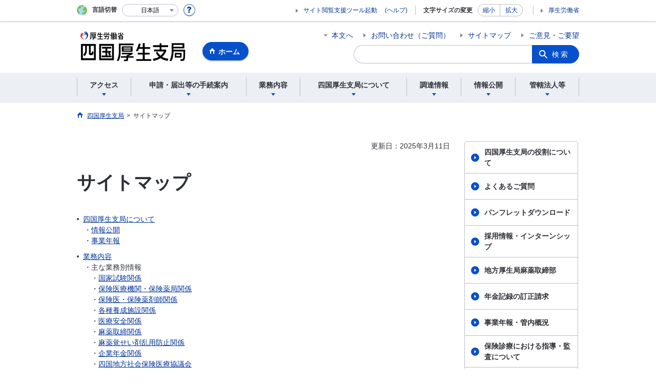

--- FILE ---
content_type: text/html; charset=UTF-8
request_url: https://kouseikyoku.mhlw.go.jp/shikoku/aboutus/sitemap.html
body_size: 6483
content:
<!DOCTYPE html>
<html lang="ja" class="is-nojs">
<head prefix="og: http://ogp.me/ns# fb: http://ogp.me/ns/fb# article: http://ogp.me/ns/article#">
<meta charset="UTF-8">
<meta name="robots" content="index,follow">
<meta http-equiv="X-UA-Compatible" content="IE=edge">
<meta name="viewport" content="width=device-width,initial-scale=1">
<meta name="format-detection" content="telephone=no">
<meta name="description" content="">
<meta name="keywords" content="">
<meta property="og:title" content="サイトマップ">
<meta property="og:type" content="website">
<meta property="og:url" content="https://kouseikyoku.mhlw.go.jp/shikoku/aboutus/sitemap.html">
<meta property="og:image" content="">
<meta property="og:site_name" content="">
<meta property="og:description" content="">
<meta property="fb:app_id" content="">
<title>サイトマップ／四国厚生支局</title>
<link rel="canonical" href="https://kouseikyoku.mhlw.go.jp/shikoku/aboutus/sitemap.html">
<link rel="stylesheet" href="/common/css/app.css">
<link rel="stylesheet" href="/common/css/acn.css">
<script>document.documentElement.className = document.documentElement.className.replace('is-nojs', 'is-js');</script>
<script id="pt_loader" src="/common/js/ewbc.min.js"></script>
<script src="/common/js/newDate.js"></script>
</head>
<body class="t-region">
<noscript>
<p>このページではJavaScriptを使用しています。JavaScriptを有効にしてください。</p>
</noscript>
<div class="l-wrapper" id="top">

<header class="l-header">
<div class="l-headerMain">
<div class="l-headerMain__inner">
<div class="l-headerMain__left">
<div class="m-headerLogo"><a href="https://kouseikyoku.mhlw.go.jp/shikoku/"><img src="/000242723.png" alt="四国厚生支局"></a></div>
<a href="https://kouseikyoku.mhlw.go.jp/shikoku/" class="m-headerHome"><span>ホーム</span></a>
<button type="button" class="m-headerHmenu js-hmenu"><span class="m-headerHmenu__line"><span>メニュー</span></span></button>
<!-- /.l-headerMain__left --></div>
<div class="l-headerMain__right">
<ul class="m-headerLink">
<li><a href="#content" class="m-headerLink--main js-scroll" data-id="#content">本文へ</a></li>

<li><a href="https://kouseikyoku.mhlw.go.jp/shikoku/inquiry_01.html"> お問い合わせ（ご質問）</a></li>


<li><a href="/shikoku/aboutus/sitemap.html">サイトマップ</a></li>

<li><a href="/form/pub/kousei07/shikoku_goiken">ご意見・ご要望</a></li>

<li class="m-headerLink--sp"><a href="https://www.mhlw.go.jp/" data-icon="external">厚生労働省</a></li>
</ul>




<form action="/shikoku/search.html" id="cse-search-box">
<div class="m-headerSearch"><label for="q"><input type="text" class="m-headerSearch__textbox" name="q" id="q" title="カスタム検索" placeholder="カスタム検索"></label>
<input type="hidden" name="cx" value="010500997589179132291:xam4iq137qw
">
<input type="hidden" name="cof" value="FORID:9">
<input type="hidden" name="ie" value="UTF-8">
<button type="submit" name="sa" class="m-headerSearch__button">検索</button>
<!-- /.m-headerSearch --></div>
</form>
<script type="text/javascript" src="https://www.google.com/cse/brand?form=cse-search-box&lang=ja"></script>

<!-- /.l-headerMain__right --></div>
<!-- /.l-headerMain__inner --></div>
<!-- /.l-headerMain --></div>

<div class="l-headerUtil">
<div class="l-headerUtil__inner">
<div class="m-headerUtil">
<div class="m-headerUtil__lang">
<div class="m-headerUtil__lang__ttl"><span>言語切替</span></div>
<p class="m-headerUtil__lang__help"><a href="#" class="js-modal"><img src="/common/img/icn_help.svg" alt="ヘルプ情報"></a></p>
<div class="m-modal">
<div class="m-modal__content">
<div class="m-modal__inner" tabindex="0">
<div class="m-hdgLv3"><div class="m-hdgLv3__hdg">「言語切替」サービスについて</div></div>
<p><p>このホームページを、英語・中国語・韓国語へ機械的に自動翻訳します。以下の内容をご理解のうえ、ご利用いただきますようお願いします。</p>

<ul class="m-listOrder">
	<li><span class="m-listOrder__sym">1.</span>

		<div class="m-listOrder__txt">翻訳対象はページ内に記載されている文字情報となります。画像等で表現する内容は翻訳されません。</div>
	</li>
	<li><span class="m-listOrder__sym">2.</span>
		<div class="m-listOrder__txt">機械による自動翻訳のため、必ずしも正確な翻訳であるとは限りません。</div>
	</li>
	<li><span class="m-listOrder__sym">3.</span>
		<div class="m-listOrder__txt">翻訳前の日本語ページに比べ、画面の表示に若干時間がかかる場合があります。</div>
	</li>
</ul>
</p>
<button type="button" class="m-modal__close"><span>閉じる</span></button>
<!-- /.m-modal__inner --></div>
<!-- /.m-modal__content --></div>
<!-- /.m-modal --></div>
<div class="m-headerUtil__lang__select">
<div class="m-headerUtil__lang__select__current"><button type="button" id="headerLang">
<span class="is-ja">日本語</span>
<span class="is-en">English</span>
<span class="is-cn">中文(简体字)</span>
<span class="is-tw">中文(繁體字)</span>
<span class="is-ko">한국어</span>
<img src="/common/img/icn_lang.svg" alt="開く"></button></div>

<ul class="m-headerUtil__lang__select__list">
<li><olang><a href="" lang="ja" data-lang="ja">日本語</a></olang></li>
<li><olang><a href="https://translation.mhlw.go.jp
/LUCMHLW/ns/w1/jaen/" lang="en" data-lang="en">English</a></olang></li>
<li><olang><a href="https://translation.mhlw.go.jp
/LUCMHLW/ns/w1/jazh/" lang="zh-cn" data-lang="zh-cn">中文(简体字)</a></olang></li>
<li><olang><a href="https://translation.mhlw.go.jp
/LUCMHLW/ns/w1/jazhb/" lang="zh-tw" data-lang="zh-tw">中文(繁體字)</a></olang></li>
<li><olang><a href="https://translation.mhlw.go.jp
/LUCMHLW/ns/w1/jako/" lang="ko" data-lang="ko">한국어</a></olang></li>
</ul>
<olang><script src="https://code.jquery.com/jquery-3.2.1.min.js"></script></olang>
<script>
$(function(){
if (location.href.indexOf("tl.cgi") != -1) {
var url = location.href
var translation_url = url.slice(0,url.indexOf("?SLANG")).slice(url.indexOf("tl.cgi/") + 7);
}else{
var translation_url = location.href;
}
$("ul.m-headerUtil__lang__select__list a").each(function() {
$(this).attr("href",$(this).attr("href") + translation_url);
});
});
</script>

<!-- /.m-headerUtil__lang__select --></div>
<!-- /.m-headerUtil__lang --></div>
<div class="m-headerUtil__support">
<ul class="m-headerUtil__tool">
<li class="etsuran"><a href="javascript:ptspkLoader('toggle')" id="pt_enable">サイト閲覧支援ツール起動</a><a href="https://www.mhlw.go.jp/etsuranshien/index.html" class="etsuran_on" target="_blank">(ヘルプ)</a></li>
</ul>
<dl class="m-headerUtil__fontsize">
<dt>文字サイズの変更</dt>
<dd><a href="#" class="text_size_down" data-size="s">縮小</a></dd>
<dd><a href="#" class="text_size_up" data-size="l">拡大</a></dd>
<!-- /.m-headerUtil__fontsize --></dl>
<ul class="m-headerUtil__support__list">
<li><a href="https://www.mhlw.go.jp/">厚生労働省</a></li>
</ul>
<!-- /.m-headerUtil__support --></div>
<!-- /.m-headerUtil --></div>
<!-- /.l-headerUtil__inner --></div>
<!-- /.l-headerUtil --></div>
<nav class="l-headerGnav">
<div class="l-headerGnav__inner">
<ul class="m-headerGnav">
<li><a href="#" class="js-mdrop" data-id="megadrop-01"><span><span>アクセス</span></span></a>
<div class="m-headerMdrop" id="megadrop-01">
<div class="m-headerMdrop__content">
<div class="m-headerMdrop__hdg">
<div class="m-headerMdrop__hdg--lv2"><a href="#mdorop-01" class="js-toggle-sp" data-id="mdorop-01">アクセス
<span class="m-headerMdrop__hdg--lv2__icn"><img src="/common/img/icn_toggle_plus.svg" alt="開く"></span></a></div>
<p class="m-headerMdrop__hdg__link"><a href="https://kouseikyoku.mhlw.go.jp/shikoku/about/index.html">アクセストップへ</a></p>
<!-- /.m-headerMdrop__hdg --></div>
<div class="m-headerMdrop__content__inner">
<ul class="m-headerMdrop__menu" id="mdorop-01">
<li class="m-headerMdrop__menu--sp"><a href="https://kouseikyoku.mhlw.go.jp/shikoku/about/index.html"><span>アクセストップへ</span></a></li>
<li><a href="https://kouseikyoku.mhlw.go.jp/shikoku/about/index.html#honkyoku"><span>本局</span></a></li>
<li><a href="https://kouseikyoku.mhlw.go.jp/shikoku/about/index.html#jimusho"><span>事務所</span></a></li>
<!-- /.m-headerMdrop__menu --></ul>
<!-- /.m-headerMdrop__content__inner --></div>
<button type="button" class="m-headerMdrop__close"><span>閉じる</span></button>
<!-- /.m-headerMdrop__content --></div>
<!-- /.m-headerMdrop --></div>
</li>
<li><a href="#" class="js-mdrop" data-id="megadrop-02"><span><span>申請・届出等の手続案内</span></span></a>
<div class="m-headerMdrop" id="megadrop-02">
<div class="m-headerMdrop__content">
<div class="m-headerMdrop__hdg">
<div class="m-headerMdrop__hdg--lv2"><a href="#mdorop-02" class="js-toggle-sp" data-id="mdorop-02">申請・届出等の手続案内
<span class="m-headerMdrop__hdg--lv2__icn"><img src="/common/img/icn_toggle_plus.svg" alt="開く"></span></a></div>
<p class="m-headerMdrop__hdg__link"><a href="/shikoku/shinsei/index.html">申請・届出等の手続案内トップへ</a></p>
<!-- /.m-headerMdrop__hdg --></div>
<div class="m-headerMdrop__content__inner">
<ul class="m-headerMdrop__menu" id="mdorop-02">
<li class="m-headerMdrop__menu--sp"><a href="/shikoku/shinsei/index.html"><span>申請・届出等の手続案内トップへ</span></a></li>
<li><a href="https://kouseikyoku.mhlw.go.jp/shikoku/shinsei/index.html#nenkinkanrika"><span>年金管理課</span></a></li>
<li><a href="https://kouseikyoku.mhlw.go.jp/shikoku/shinsei/index.html#kenkoufukushika"><span>健康福祉課</span></a></li>
<li><a href="https://kouseikyoku.mhlw.go.jp/shikoku/shinsei/index.html#hokennenkinka"><span>保険年金課</span></a></li>
<li><a href="https://kouseikyoku.mhlw.go.jp/shikoku/shinsei/index.html#iryouka"><span>医療課</span></a></li>
<li><a href="https://kouseikyoku.mhlw.go.jp/shikoku/shinsei/index.html#shidokansaka"><span>指導監査課・事務所</span></a></li>
<!-- /.m-headerMdrop__menu --></ul>
<!-- /.m-headerMdrop__content__inner --></div>
<button type="button" class="m-headerMdrop__close"><span>閉じる</span></button>
<!-- /.m-headerMdrop__content --></div>
<!-- /.m-headerMdrop --></div>
</li>
<li><a href="#" class="js-mdrop" data-id="megadrop-03"><span><span>業務内容</span></span></a>
<div class="m-headerMdrop" id="megadrop-03">
<div class="m-headerMdrop__content">
<div class="m-headerMdrop__hdg">
<div class="m-headerMdrop__hdg--lv2"><a href="#mdorop-03" class="js-toggle-sp" data-id="mdorop-03">業務内容
<span class="m-headerMdrop__hdg--lv2__icn"><img src="/common/img/icn_toggle_plus.svg" alt="開く"></span></a></div>
<p class="m-headerMdrop__hdg__link"><a href="/shikoku/gyomu/index.html">業務内容トップへ</a></p>
<!-- /.m-headerMdrop__hdg --></div>
<div class="m-headerMdrop__content__inner">
<ul class="m-headerMdrop__menu" id="mdorop-03">
<li class="m-headerMdrop__menu--sp"><a href="/shikoku/gyomu/index.html"><span>業務内容トップへ</span></a></li>
<li><a href="https://kouseikyoku.mhlw.go.jp/shikoku/gyomu/index.html#omonagyoumu"><span>主な業務別情報</span></a></li>
<li><a href="https://kouseikyoku.mhlw.go.jp/shikoku/gyomu/index.html#buka"><span>部・課業務別情報</span></a></li>
<!-- /.m-headerMdrop__menu --></ul>
<!-- /.m-headerMdrop__content__inner --></div>
<button type="button" class="m-headerMdrop__close"><span>閉じる</span></button>
<!-- /.m-headerMdrop__content --></div>
<!-- /.m-headerMdrop --></div>
</li>
<li><a href="#" class="js-mdrop" data-id="megadrop-04"><span><span>四国厚生支局について</span></span></a>
<div class="m-headerMdrop" id="megadrop-04">
<div class="m-headerMdrop__content">
<div class="m-headerMdrop__hdg">
<div class="m-headerMdrop__hdg--lv2"><a href="#mdorop-04" class="js-toggle-sp" data-id="mdorop-04">四国厚生支局について
<span class="m-headerMdrop__hdg--lv2__icn"><img src="/common/img/icn_toggle_plus.svg" alt="開く"></span></a></div>
<p class="m-headerMdrop__hdg__link"><a href="/shikoku/about/index.html">四国厚生支局についてトップへ</a></p>
<!-- /.m-headerMdrop__hdg --></div>
<div class="m-headerMdrop__content__inner">
<ul class="m-headerMdrop__menu" id="mdorop-04">
<li class="m-headerMdrop__menu--sp"><a href="/shikoku/about/index.html"><span>四国厚生支局についてトップへ</span></a></li>
<li><a href="https://kouseikyoku.mhlw.go.jp/shikoku/about/index.html#soshiki"><span>組織・組織図</span></a></li>
<li><a href="https://kouseikyoku.mhlw.go.jp/shikoku/about/index.html#shozaichi"><span>所在地・連絡先</span></a></li>
<li><a href="https://kouseikyoku.mhlw.go.jp/shikoku/about/index.html#kihonrinen"><span>基本理念及び行動指針</span></a></li>
<li><a href="https://kouseikyoku.mhlw.go.jp/shikoku/about/index.html#jouhoukoukai"><span>情報公開・事業年報・ご意見募集</span></a></li>
<!-- /.m-headerMdrop__menu --></ul>
<!-- /.m-headerMdrop__content__inner --></div>
<button type="button" class="m-headerMdrop__close"><span>閉じる</span></button>
<!-- /.m-headerMdrop__content --></div>
<!-- /.m-headerMdrop --></div>
</li>
<li><a href="#" class="js-mdrop" data-id="megadrop-05"><span><span>調達情報</span></span></a>
<div class="m-headerMdrop" id="megadrop-05">
<div class="m-headerMdrop__content">
<div class="m-headerMdrop__hdg">
<div class="m-headerMdrop__hdg--lv2"><a href="#mdorop-05" class="js-toggle-sp" data-id="mdorop-05">調達情報
<span class="m-headerMdrop__hdg--lv2__icn"><img src="/common/img/icn_toggle_plus.svg" alt="開く"></span></a></div>
<p class="m-headerMdrop__hdg__link"><a href="/shikoku/chotatsu/index.html">調達情報トップへ</a></p>
<!-- /.m-headerMdrop__hdg --></div>
<div class="m-headerMdrop__content__inner">
<ul class="m-headerMdrop__menu" id="mdorop-05">
<li class="m-headerMdrop__menu--sp"><a href="/shikoku/chotatsu/index.html"><span>調達情報トップへ</span></a></li>
<li><a href="https://kouseikyoku.mhlw.go.jp/shikoku/chotatsu/index.html#madoguchi"><span>調達窓口</span></a></li>
<li><a href="https://kouseikyoku.mhlw.go.jp/shikoku/chotatsu/index.html#chotatsu"><span>調達情報等</span></a></li>
<!-- /.m-headerMdrop__menu --></ul>
<!-- /.m-headerMdrop__content__inner --></div>
<button type="button" class="m-headerMdrop__close"><span>閉じる</span></button>
<!-- /.m-headerMdrop__content --></div>
<!-- /.m-headerMdrop --></div>
</li>
<li><a href="#" class="js-mdrop" data-id="megadrop-06"><span><span>情報公開</span></span></a>
<div class="m-headerMdrop" id="megadrop-06">
<div class="m-headerMdrop__content">
<div class="m-headerMdrop__hdg">
<div class="m-headerMdrop__hdg--lv2"><a href="#mdorop-06" class="js-toggle-sp" data-id="mdorop-06">情報公開
<span class="m-headerMdrop__hdg--lv2__icn"><img src="/common/img/icn_toggle_plus.svg" alt="開く"></span></a></div>
<p class="m-headerMdrop__hdg__link"><a href="/shikoku/about/johokokai/index.html">情報公開トップへ</a></p>
<!-- /.m-headerMdrop__hdg --></div>
<div class="m-headerMdrop__content__inner">
<ul class="m-headerMdrop__menu" id="mdorop-06">
<li class="m-headerMdrop__menu--sp"><a href="/shikoku/about/johokokai/index.html"><span>情報公開トップへ</span></a></li>
<li><a href="https://kouseikyoku.mhlw.go.jp/shikoku/about/johokokai/index.html#johokoukai"><span>情報公開窓口について</span></a></li>
<li><a href="https://kouseikyoku.mhlw.go.jp/shikoku/about/johokokai/index.html#hokeniryou"><span>保険医療機関等における施設基準等の各種届出関係等の公開情報について</span></a></li>
<li><a href="https://kouseikyoku.mhlw.go.jp/shikoku/about/johokokai/index.html#sonota"><span>その他の公開情報について</span></a></li>
<li><a href="https://kouseikyoku.mhlw.go.jp/shikoku/about/johokokai/index.html#kojinjouhouhogo"><span>個人情報保護について</span></a></li>
<li><a href="https://kouseikyoku.mhlw.go.jp/shikoku/about/johokokai/index.html#jouhoukoukaiseido"><span>情報公開制度全般について</span></a></li>
<li><a href="https://kouseikyoku.mhlw.go.jp/shikoku/about/johokokai/index.html#koubunsho"><span>公文書管理について</span></a></li>
<li><a href="https://kouseikyoku.mhlw.go.jp/shikoku/about/johokokai/index.html#houdou_shiryou"><span>報道発表資料について</span></a></li>
<!-- /.m-headerMdrop__menu --></ul>
<!-- /.m-headerMdrop__content__inner --></div>
<button type="button" class="m-headerMdrop__close"><span>閉じる</span></button>
<!-- /.m-headerMdrop__content --></div>
<!-- /.m-headerMdrop --></div>
</li>
<li><a href="#" class="js-mdrop" data-id="megadrop-07"><span><span>管轄法人等</span></span></a>
<div class="m-headerMdrop" id="megadrop-07">
<div class="m-headerMdrop__content">
<div class="m-headerMdrop__hdg">
<div class="m-headerMdrop__hdg--lv2"><a href="#mdorop-07" class="js-toggle-sp" data-id="mdorop-07">管轄法人等
<span class="m-headerMdrop__hdg--lv2__icn"><img src="/common/img/icn_toggle_plus.svg" alt="開く"></span></a></div>
<p class="m-headerMdrop__hdg__link"><a href="/shikoku/shokan/index.html">管轄法人等トップへ</a></p>
<!-- /.m-headerMdrop__hdg --></div>
<div class="m-headerMdrop__content__inner">
<ul class="m-headerMdrop__menu" id="mdorop-07">
<li class="m-headerMdrop__menu--sp"><a href="/shikoku/shokan/index.html"><span>管轄法人等トップへ</span></a></li>
<li><a href="https://kouseikyoku.mhlw.go.jp/shikoku/shokan/index.html#kenkoufukushika"><span>健康福祉課</span></a></li>
<li><a href="https://kouseikyoku.mhlw.go.jp/shikoku/shokan/index.html#hokennenkinka"><span>保険年金課</span></a></li>
<li><a href="https://kouseikyoku.mhlw.go.jp/shikoku/shokan/index.html#shidoukansaka"><span>指導監査課・事務所</span></a></li>
<!-- /.m-headerMdrop__menu --></ul>
<!-- /.m-headerMdrop__content__inner --></div>
<button type="button" class="m-headerMdrop__close"><span>閉じる</span></button>
<!-- /.m-headerMdrop__content --></div>
<!-- /.m-headerMdrop --></div>
</li>
<!-- /.m-headerGnav --></ul>
<!-- /.l-headerGnav__inner --></div>
<div class="m-headerGnav__close--sp"><button type="button" class="m-headerGnav__close--sp__button"><span>閉じる</span></button></div>
<!-- /.l-headerGnav --></nav>

<!-- /.l-header --></header>

<main class="l-content" id="content">
<div class="l-contentHead">
<div class="l-contentHead__inner">

<ol class="m-navBreadcrumb" itemscope="" itemtype="http://schema.org/BreadcrumbList">
<li itemprop="itemListElement" itemscope="" itemtype="http://schema.org/ListItem">
<a href="/shikoku/index.html" itemprop="item"><span itemprop="name">四国厚生支局</span></a>
<meta itemprop="position" content="1"><span>></span></li>
<li itemprop="itemListElement" itemscope="" itemtype="http://schema.org/ListItem">
<span itemprop="name" aria-current="page">サイトマップ</span>
<meta itemprop="position" content="2"></li>
<!-- /.m-navBreadcrumb --></ol>

<!-- /.l-contentHead__inner --></div>
<!-- /.l-contentHead --></div>

<div class="l-contentBody">
<div class="l-contentBody__inner">
<div class="l-contentMain">

<p class="m-txtM--right">更新日：2025年3月11日</p>

<div class="m-hdgLv1">
	<h1 class="m-hdgLv1__hdg">サイトマップ</h1>
</div>

<div class="m-grid"><div class="m-grid__col1"><ul class="m-listChild">
	<li><a href="/shikoku/about/index.html">四国厚生支局について</a></li>
</ul>
　・<a href="/shikoku/about/johokokai/index.html">情報公開</a><br />
　・<a href="/shikoku/about/jigyonenpo/index.html">事業年報</a>

<ul class="m-listChild">
	<li><a href="/shikoku/gyomu/index.html">業務内容</a></li>
</ul>
　・主な業務別情報<br />
　　・<a href="https://www.mhlw.go.jp/kouseiroudoushou/shikaku_shiken/">国家試験関係</a><br />
　　・<a href="/shikoku/gyomu/gyomu/hoken_kikan/index.html">保険医療機関・保険薬局関係</a><br />
　　・<a href="/shikoku/gyomu/gyomu/hoken_kikan/index.html">保険医・保険薬剤師関係</a><br />
　　・<a href="/shikoku/gyomu/gyomu/yoseishisetsu/index.html">各種養成施設関係</a><br />
　　・<a href="/shikoku/gyomu/gyomu/iryoanzen/index.html">医療安全関係</a><br />
　　・<a href="/shikoku/gyomu/gyomu/mayaku_torishimari/index.html">麻薬取締関係</a><br />
　　・<a href="/shikoku/gyomu/gyomu/mayaku_boshi/index.html">麻薬覚せい剤乱用防止関係</a><br />
　　・<a href="https://kouseikyoku.mhlw.go.jp/shikoku/gyomu/bu_ka/hoken_nenkin/index.html">企業年金関係</a><br />
　　・<a href="/shikoku/kikaku/chiikyou/index.html">四国地方社会保険医療協議会</a><br />
　　・<a href="/shikoku/gyomu/gyomu/kansensho/index.html">感染症情報関係</a><br />
　・部・課業務別情報<br />
　　・<a href="/shikoku/gyomu/bu_ka/somu/index.html">総務課</a><br />
　　・<a href="/shikoku/gyomu/bu_ka/kikaku/index.html">企画調整課</a><br />
　　・<a href="/shikoku/gyomu/bu_ka/nenkin_kanri/index.html">年金管理課</a><br />
　　・<a href="/shikoku/gyomu/bu_ka/nenkinshinsa/index.html">年金審査課</a><br />
　　・<a href="/shikoku/gyomu/bu_ka/kenko_fukushi/index.html">健康福祉課</a><br />
　　・<a href="/shikoku/chiiki_houkatsu/main.html">地域包括ケア推進課</a><br />
　　・<a href="/shikoku/gyomu/bu_ka/hoken_nenkin/index.html">保険年金課</a><br />
　　・<a href="/shikoku/gyomu/bu_ka/kanri/index.html">管理課</a><br />
　　・<a href="/shikoku/gyomu/bu_ka/iryo_shido/index.html">医療課</a><br />
　　・<a href="/shikoku/chosa/index.html">調査課</a><br />
　　・<a href="/shikoku/gyomu/bu_ka/shido_kansa/index.html">指導監査課</a><br />
　　・<a href="/shikoku/gyomu/bu_ka/jimusho.html">事務所</a><br />
　　・<a href="/shikoku/gyomu/bu_ka/mayaku_torishimari/index.html">麻薬取締部</a><br />
　　・<a href="/shikoku/shakaihoken/index.html">社会保険審査官</a>

<ul class="m-listChild">
	<li><a href="/shikoku/shinsei/index.html">申請・届出等の手続案内</a></li>
	<li><a href="/shikoku/shokan/index.html">所管法人等一覧</a></li>
	<li><a href="/shikoku/chotatsu/index.html">調達情報</a></li>
</ul>
　・<a href="/shikoku/chotatsu/nyusatsu/index.html">入札公告（一般競争）</a><br />
　・<a href="/shikoku/chotatsu/mitsumori/index.html">見積合わせ実施に関する公告（随意契約）</a><br />
　・<a href="/shikoku/chotatsu/index.html">公募</a>

<ul class="m-listChild">
	<li><a href="/shikoku/news/index.html">ニュース</a></li>
	<li><a href="/shikoku/info/index.html">重要なお知らせ</a></li>
	<li><a href="/shikoku/saiyo/index.html">採用情報</a></li>
	<li><a href="https://kouseikyoku.mhlw.go.jp/form/pub/kousei07/shikoku_goiken">ご意見等募集</a></li>
	<li><a href="/shikoku/aboutus/copyright.html">リンク・著作権等について</a></li>
	<li><a href="/shikoku/aboutus/privacy.html">個人情報保護方針</a></li>
	<li><a href="/shikoku/aboutus/sitemap.html">サイトマップ</a></li>
</ul>
</div></div>



<div class="m-boxReader">
<a href="https://get.adobe.com/jp/reader/" target="_blank">
<div class="m-boxReader__body">
<p class="m-boxReader__txt">PDFファイルを見るためには、Adobe Readerというソフトが必要です。Adobe Readerは無料で配布されていますので、こちらからダウンロードしてください。</p>
<!-- /.m-boxReader__body --></div>
<div class="m-boxReader__figure">
<img src="/common/img/img_reader.png" alt="">
<!-- /.m-boxReader__figure --></div></a>
<!-- /.m-boxReader --></div>

<!-- /.l-contentMain --></div>

<div class="l-contentSub">



<ul class="m-navSub">
<li><a href="https://kouseikyoku.mhlw.go.jp/shikoku/about/yakuwari/index.html">四国厚生支局の役割について</a></li>
<li><a href="https://kouseikyoku.mhlw.go.jp/shikoku/shitsumon/index.html">よくあるご質問</a></li>
<li><a href="https://kouseikyoku.mhlw.go.jp/shikoku/about/pamph/index.html">パンフレットダウンロード</a></li>
<li><a href="https://kouseikyoku.mhlw.go.jp/shikoku/saiyo/index.html">採用情報・インターンシップ</a></li>
<li><a href="https://www.ncd.mhlw.go.jp/">地方厚生局麻薬取締部</a></li>
<li><a href="https://kouseikyoku.mhlw.go.jp/shikoku/gyomu/bu_ka/nenkinshinsa/index.html">年金記録の訂正請求</a></li>
<li><a href="https://kouseikyoku.mhlw.go.jp/shikoku/about/johokokai/index.html#sonota_kokai">事業年報・管内概況</a></li>
<li><a href="https://www.mhlw.go.jp/seisakunitsuite/bunya/kenkou_iryou/iryouhoken/shidou_kansa.html">保険診療における指導・監査について</a></li>
<li><a href="https://kouseikyoku.mhlw.go.jp/shikoku/about/meigi_shiyou_00001.html">四国厚生支局の後援等名義使用に関する取扱いについて</a></li>
<li><a href="https://kouseikyoku.mhlw.go.jp/shikoku/about/official_channel.html">四国厚生支局公式Youtubeチャンネルについて</a></li>
<li><a href="https://kouseikyoku.mhlw.go.jp/shikoku/gyomu/gyomu/kokuyu_baikyaku/index.html">国有財産売却情報</a></li>
<!-- /.m-navSub --></ul>














<!-- /.l-contentSub --></div>
<!-- /.l-contentBody__inner --></div>
<!-- /.l-contentBody --></div>
<!-- /.l-content --></main>

<footer class="l-footer">
<div class="l-footerPagetop">
<div class="l-footerInner">
<a href="#top" class="m-footerPagetop js-scroll" data-id="#top"><span>ページの先頭へ</span></a>
<!-- /.l-footerInner --></div>
<!-- /.l-footerPagetop --></div>
<div class="l-footerNav">
<div class="l-footerInner">
<div class="m-footerPost">
<p class="m-footerPost__idea"><b class="m-footerPost__idea__ttl">皆様からのご意見を募集しています</b>
<a href="https://kouseikyoku.mhlw.go.jp/form/pub/kousei07/shikoku_goiken" class="m-footerPost__idea__btn">ご意見・ご要望</a></p>
<!-- /.m-footerPost --></div>


<div class="m-footerSitemap">
<div class="m-footerSitemap__content">
<ul class="m-footerSitemap__parent">
<li><a href="https://kouseikyoku.mhlw.go.jp/shikoku/about/index.html" class="js-toggle-sp" data-id="footer-sitemap-01">アクセス
<span class="m-footerSitemap__parent__icn"><img src="/common/img/icn_toggle_plus.svg" alt="開く"></span></a>
<ul class="m-footerSitemap__child" id="footer-sitemap-01">
<li class="m-footerSitemap__child__top"><a href="https://kouseikyoku.mhlw.go.jp/shikoku/about/index.html">アクセストップへ</a></li>
<li><a href="https://kouseikyoku.mhlw.go.jp/shikoku/about/index.html#honkyoku">本局</a></li>
<li><a href="https://kouseikyoku.mhlw.go.jp/shikoku/about/index.html#jimusho">事務所</a></li>
</ul>
</li>
<li><a href="/shikoku/shinsei/index.html" class="js-toggle-sp" data-id="footer-sitemap-02">申請・届出等の手続案内
<span class="m-footerSitemap__parent__icn"><img src="/common/img/icn_toggle_plus.svg" alt="開く"></span></a>
<ul class="m-footerSitemap__child" id="footer-sitemap-02">
<li class="m-footerSitemap__child__top"><a href="/shikoku/shinsei/index.html">申請・届出等の手続案内トップへ</a></li>
<li><a href="https://kouseikyoku.mhlw.go.jp/shikoku/shinsei/index.html#nenkinkanrika">年金管理課</a></li>
<li><a href="https://kouseikyoku.mhlw.go.jp/shikoku/shinsei/index.html#kenkoufukushika">健康福祉課</a></li>
<li><a href="https://kouseikyoku.mhlw.go.jp/shikoku/shinsei/index.html#hokennenkinka">保険年金課</a></li>
<li><a href="https://kouseikyoku.mhlw.go.jp/shikoku/shinsei/index.html#iryouka">医療課</a></li>
<li><a href="https://kouseikyoku.mhlw.go.jp/shikoku/shinsei/index.html#shidokansaka">指導監査課・事務所</a></li>
</ul>
</li>
</ul>
</div>
<div class="m-footerSitemap__content">
<ul class="m-footerSitemap__parent">
<li><a href="/shikoku/gyomu/index.html" class="js-toggle-sp" data-id="footer-sitemap-03">業務内容
<span class="m-footerSitemap__parent__icn"><img src="/common/img/icn_toggle_plus.svg" alt="開く"></span></a>
<ul class="m-footerSitemap__child" id="footer-sitemap-03">
<li class="m-footerSitemap__child__top"><a href="/shikoku/gyomu/index.html">業務内容トップへ</a></li>
<li><a href="https://kouseikyoku.mhlw.go.jp/shikoku/gyomu/index.html#omonagyoumu">主な業務別情報</a></li>
<li><a href="https://kouseikyoku.mhlw.go.jp/shikoku/gyomu/index.html#buka">部・課業務別情報</a></li>
</ul>
</li>
<li><a href="/shikoku/about/index.html" class="js-toggle-sp" data-id="footer-sitemap-04">四国厚生支局について
<span class="m-footerSitemap__parent__icn"><img src="/common/img/icn_toggle_plus.svg" alt="開く"></span></a>
<ul class="m-footerSitemap__child" id="footer-sitemap-04">
<li class="m-footerSitemap__child__top"><a href="/shikoku/about/index.html">四国厚生支局についてトップへ</a></li>
<li><a href="https://kouseikyoku.mhlw.go.jp/shikoku/about/index.html#soshiki">組織・組織図</a></li>
<li><a href="https://kouseikyoku.mhlw.go.jp/shikoku/about/index.html#shozaichi">所在地・連絡先</a></li>
<li><a href="https://kouseikyoku.mhlw.go.jp/shikoku/about/index.html#kihonrinen">基本理念及び行動指針</a></li>
<li><a href="https://kouseikyoku.mhlw.go.jp/shikoku/about/index.html#jouhoukoukai">情報公開・事業年報・ご意見募集</a></li>
</ul>
</li>
</ul>
</div>
<div class="m-footerSitemap__content">
<ul class="m-footerSitemap__parent">
<li><a href="/shikoku/chotatsu/index.html" class="js-toggle-sp" data-id="footer-sitemap-05">調達情報
<span class="m-footerSitemap__parent__icn"><img src="/common/img/icn_toggle_plus.svg" alt="開く"></span></a>
<ul class="m-footerSitemap__child" id="footer-sitemap-05">
<li class="m-footerSitemap__child__top"><a href="/shikoku/chotatsu/index.html">調達情報トップへ</a></li>
<li><a href="https://kouseikyoku.mhlw.go.jp/shikoku/chotatsu/index.html#madoguchi">調達窓口</a></li>
<li><a href="https://kouseikyoku.mhlw.go.jp/shikoku/chotatsu/index.html#chotatsu">調達情報等</a></li>
</ul>
</li>
<li><a href="/shikoku/about/johokokai/index.html" class="js-toggle-sp" data-id="footer-sitemap-06">情報公開
<span class="m-footerSitemap__parent__icn"><img src="/common/img/icn_toggle_plus.svg" alt="開く"></span></a>
<ul class="m-footerSitemap__child" id="footer-sitemap-06">
<li class="m-footerSitemap__child__top"><a href="/shikoku/about/johokokai/index.html">情報公開トップへ</a></li>
<li><a href="https://kouseikyoku.mhlw.go.jp/shikoku/about/johokokai/index.html#johokoukai">情報公開窓口について</a></li>
<li><a href="https://kouseikyoku.mhlw.go.jp/shikoku/about/johokokai/index.html#hokeniryou">保険医療機関等における施設基準等の各種届出関係等の公開情報について</a></li>
<li><a href="https://kouseikyoku.mhlw.go.jp/shikoku/about/johokokai/index.html#sonota">その他の公開情報について</a></li>
<li><a href="https://kouseikyoku.mhlw.go.jp/shikoku/about/johokokai/index.html#kojinjouhouhogo">個人情報保護について</a></li>
<li><a href="https://kouseikyoku.mhlw.go.jp/shikoku/about/johokokai/index.html#jouhoukoukaiseido">情報公開制度全般について</a></li>
<li><a href="https://kouseikyoku.mhlw.go.jp/shikoku/about/johokokai/index.html#koubunsho">公文書管理について</a></li>
<li><a href="https://kouseikyoku.mhlw.go.jp/shikoku/about/johokokai/index.html#houdou_shiryou">報道発表資料について</a></li>
</ul>
</li>
</ul>
</div>
<div class="m-footerSitemap__content">
<ul class="m-footerSitemap__parent">
<li><a href="/shikoku/shokan/index.html" class="js-toggle-sp" data-id="footer-sitemap-07">管轄法人等
<span class="m-footerSitemap__parent__icn"><img src="/common/img/icn_toggle_plus.svg" alt="開く"></span></a>
<ul class="m-footerSitemap__child" id="footer-sitemap-07">
<li class="m-footerSitemap__child__top"><a href="/shikoku/shokan/index.html">管轄法人等トップへ</a></li>
<li><a href="https://kouseikyoku.mhlw.go.jp/shikoku/shokan/index.html#kenkoufukushika">健康福祉課</a></li>
<li><a href="https://kouseikyoku.mhlw.go.jp/shikoku/shokan/index.html#hokennenkinka">保険年金課</a></li>
<li><a href="https://kouseikyoku.mhlw.go.jp/shikoku/shokan/index.html#shidoukansaka">指導監査課・事務所</a></li>
</ul>
</li>
</ul>
</div>
<!-- /.m-footerSitemap --></div>

<!-- /.l-footerInner --></div>
<!-- /.l-footerNav --></div>
<div class="l-footerInfo">
<div class="l-footerInner">
<ul class="m-footerLink">
<li><a href="https://kouseikyoku.mhlw.go.jp/shikoku/aboutus/copyright.html">利用規約</a></li>
<li><a href="https://kouseikyoku.mhlw.go.jp/shikoku/aboutus/privacy.html">個人情報保護方針	</a></li>
<li><a href="https://kouseikyoku.mhlw.go.jp/shikoku/accessibility/index.html">アクセシビリティ</a></li>
</ul>
<div class="m-footerInfo">
<p class="m-footerInfo__logo"><a href="https://kouseikyoku.mhlw.go.jp/shikoku/"><img src="/000242564.png" alt="四国厚生支局"></a></p>
<p class="m-footerInfo__address"><p><span>厚生労働省（法人番号6000012070001）</span><br />
	〒760-0019　香川県高松市サンポート3番33号　高松サンポート合同庁舎北館4階</p>
</p>
<!-- /.m-footerInfo --></div>
<p class="m-footerText">ご用のある部署によっては、庁舎が異なりますので、<a href="https://kouseikyoku.mhlw.go.jp/shikoku/about/index.html#shozaichi">各部署の所在地・連絡先</a>をご確認ください。</p>
<small class="m-footerCopy">Copyright © Shikoku Regional Bureau of Health and Welfare. All Rights Reserved.</small>
<!-- /.l-footerInner --></div>
<!-- /.l-footerInfo --></div>
<!-- /.l-footer --></footer>


<!-- /.l-wrapper --></div>
<script src="/common/js/bundle.js"></script>
<script src="/common/js/app.js"></script>
</body>
</html>

--- FILE ---
content_type: text/css
request_url: https://kouseikyoku.mhlw.go.jp/common/css/acn.css
body_size: 2523
content:
/* ----------------------------------------------------------------------------
 * ACN
 * ------------------------------------------------------------------------- */

/* INQ-04 */
.inq-04 {
  margin-top: 30px;
}

.inq-04::after {
  content: "";
  display: block;
  clear: both;
}

.inq-04__inner {
  float: left;
  display: flex;
  align-items: center;
  justify-content: center;
}

.s-box {
  margin: 0 10px 0px 0px;
}

.box2 {
  position: relative;
  padding: 12px 20px;
  box-sizing: border-box;
}

.box2::before,
.box2::after {
  position: absolute;
  top: 0;
  content: '';
  width: 12px;
  height: 100%;
  border-top: 1px solid #2e3136;
  border-bottom: 1px solid #2e3136;
  -webkit-box-sizing: border-box;
  box-sizing: border-box;
}

.box2::before {
  left: 0;
  border-left: 1px solid #2e3136;
}

.box2::after {
  right: 0;
  border-right: 1px solid #2e3136;
}

/* m-footerPost */
.m-footerPost {
  justify-content: flex-end;
}

/* is-current */
body.nav01 .m-headerGnav > li > a[data-id="megadrop-01"] > span::before,
body.nav02 .m-headerGnav > li > a[data-id="megadrop-02"] > span::before,
body.nav03 .m-headerGnav > li > a[data-id="megadrop-03"] > span::before,
body.nav04 .m-headerGnav > li > a[data-id="megadrop-04"] > span::before,
body.nav05 .m-headerGnav > li > a[data-id="megadrop-05"] > span::before,
body.nav06 .m-headerGnav > li > a[data-id="megadrop-06"] > span::before,
body.nav07 .m-headerGnav > li > a[data-id="megadrop-07"] > span::before,
body.nav08 .m-headerGnav > li > a[data-id="megadrop-08"] > span::before,
body.nav09 .m-headerGnav > li > a[data-id="megadrop-09"] > span::before,
body.nav10 .m-headerGnav > li > a[data-id="megadrop-10"] > span::before,
body.nav11 .m-headerGnav > li > a[data-id="megadrop-11"] > span::before,
body.nav12 .m-headerGnav > li > a[data-id="megadrop-12"] > span::before,
body.nav13 .m-headerGnav > li > a[data-id="megadrop-13"] > span::before,
body.nav14 .m-headerGnav > li > a[data-id="megadrop-14"] > span::before,
body.nav15 .m-headerGnav > li > a[data-id="megadrop-15"] > span::before {
  opacity: 1;
  z-index: 1;
}

/*.m-footerInfo__logo*/
.t-region .m-footerInfo__logo {
    min-width: 220px;
}

a.m-main__list__button > img.m-icnExternal {
  filter: brightness(300%);
  background-color: #fff\9;/* IE9以下 */
  border-radius: 5px\9;/* IE9以下 */
}

@media all and (-ms-high-contrast: none){
  a.m-main__list__button > img.m-icnExternal {
    background-color: #fff;/* IE10以上 */
    border-radius: 5px;/* IE10以上 */
  }
}

/* m-listHistory（XX年XX月XX日掲載） */
.keisai .m-listHistory__date {
  width: 11em;
}

/* サイト閲覧支援ツール（本省） */
.etsuran > a {
  display: inline;
}

a.etsuran_on::before {
  display: none;
}

/* tag-row（FORTH下層ページのタグ） */
.tag-row {
  min-width: 60px;
  margin-right: 5px;
}

/* 6G-本-30：大臣記者会見トップ */
.m-grid__col2.l-box {
  width: calc((35%) - 30px);
}
.m-grid__col2.r-box {
  width: calc((65%) - 30px);
}

.m-listNews__ttl.daijin-date {
  width: 14em;
}

@media screen and (max-width: 767px) {
  .daigin-img_sp img {
    max-width: 135px;
    max-height: 155px;
  }
}

/* 本省 トピックス一覧用 */
.topics_urlNone {
  width: 100%;
  padding: 9px 0 8px;
  text-decoration: none;
  display: flex;
  flex-wrap: nowrap;
}

.topics_urlNone span {
  text-decoration:none;
}

/*本省 カルーセル用*/
.m-main__carousel {
  background-color: rgba(255,255,255,0.7);
}
@media screen and (max-width: 767px) {
  .m-main[data-type="mhlw"] .m-main__menu {
      margin: 10px 0 0;
  }
  /*.m-main[data-type="mhlw"] .m-main__button--notice {
      margin-top: -10px;
  }*/
}

/*本省TOP 分野別の政策情報 職員端末IE対応*/
.m-gridField__hdg__img--pc {
  width: 100%;
}

/*本省 グロナビ*/
.t-mhlw .m-headerGnav > li > a > span > span {
  font-weight: normal;
}
.t-mhlw .m-headerGnav__icn.is-active::before {
  height: 12.9px;
}
@media screen and (min-width: 768px) {
  .t-mhlw #mdorop-01 {
    display: none!important;
  }
}
.mhlw-top_mt0 {
  margin-top: 0;
}


/*本省 重要施策ボタン*/
.m-main[data-type="mhlw"] .m-main__button--menu button span {
  font-weight: normal;
}

/*本省 キービジュアル*/
.m-main[data-type="mhlw"] {
  background-position:center center;
  background-size:100% auto;
  background-repeat:no-repeat;
  background-color: #b8d4fb;
}

@media screen and (max-width: 767px) {
  .m-main[data-type="mhlw"] {
    width: 100%;
    min-height: 150px;
    padding: 0 0 10px;
    overflow: hidden;
    background-size: auto 130%;
    background-position: center 0;
    background-repeat: no-repeat;
    background-color: #b8d4fb;
  }
}

/*本省 検索*/
@media screen and (max-width: 767px) {
  .m-headerSearch label {
    width: 100%;
  }
}


/*本省 margin調整*/
@media screen and (min-width: 768px) {
 .mhlw-top_mt {
    margin-top: 20px!important;
    margin-bottom: 20px!important;
 }
 .mhlw-top_mb {
    margin-top: 20px;
 }
 .mhlw-top_pa {
  padding: 15px;
 }
 .mhlw-top_ml {
  margin-left: 20px;
 }
 .m-listNews li > a, .m-listNewsGrid li > a {
  padding: 8px 0 7px;
 }
}

/*IE 印刷対策*/
@media print {
  body, .l-wrapper {
    overflow: visible;
  }
  main {
    padding-bottom: 0;
  }
  footer {
    display: none;
  }
}
/* ----------------------------------------------------------------------------
 * Text
 * ------------------------------------------------------------------------- */
/* ------------------------------------
 * ParagraphCommon
 * --------------------------------- */
*[class^=m-txtXXL],
*[class^=m-txtXL],
*[class^=m-txtXS],
*[class^=m-txtXXS] {
  margin: 30px 0 0 0;
}
*[class^=m-txtXXL] + *[class^=m-txtXXL],
*[class^=m-txtXXL] + *[class^=m-txtXL],
*[class^=m-txtXXL] + *[class^=m-txtL],
*[class^=m-txtXXL] + *[class^=m-txtM],
*[class^=m-txtXXL] + *[class^=m-txtS],
*[class^=m-txtXXL] + *[class^=m-txtXS],
*[class^=m-txtXXL] + *[class^=m-txtXXS],
*[class^=m-txtXL] + *[class^=m-txtXXL],
*[class^=m-txtXL] + *[class^=m-txtXL],
*[class^=m-txtXL] + *[class^=m-txtL],
*[class^=m-txtXL] + *[class^=m-txtM],
*[class^=m-txtXL] + *[class^=m-txtS],
*[class^=m-txtXL] + *[class^=m-txtXS],
*[class^=m-txtXL] + *[class^=m-txtXXS],
*[class^=m-txtL] + *[class^=m-txtXXL],
*[class^=m-txtL] + *[class^=m-txtXL],
*[class^=m-txtL] + *[class^=m-txtL],
*[class^=m-txtL] + *[class^=m-txtM],
*[class^=m-txtL] + *[class^=m-txtS],
*[class^=m-txtL] + *[class^=m-txtXS],
*[class^=m-txtL] + *[class^=m-txtXXS],
*[class^=m-txtM] + *[class^=m-txtXXL],
*[class^=m-txtM] + *[class^=m-txtXL],
*[class^=m-txtM] + *[class^=m-txtL],
*[class^=m-txtM] + *[class^=m-txtM],
*[class^=m-txtM] + *[class^=m-txtS],
*[class^=m-txtM] + *[class^=m-txtXS],
*[class^=m-txtM] + *[class^=m-txtXXS],
*[class^=m-txtS] + *[class^=m-txtXXL],
*[class^=m-txtS] + *[class^=m-txtXL],
*[class^=m-txtS] + *[class^=m-txtL],
*[class^=m-txtS] + *[class^=m-txtM],
*[class^=m-txtS] + *[class^=m-txtS],
*[class^=m-txtS] + *[class^=m-txtXS],
*[class^=m-txtS] + *[class^=m-txtXXS],
*[class^=m-txtXS] + *[class^=m-txtXXL],
*[class^=m-txtXS] + *[class^=m-txtXL],
*[class^=m-txtXS] + *[class^=m-txtL],
*[class^=m-txtXS] + *[class^=m-txtM],
*[class^=m-txtXS] + *[class^=m-txtS],
*[class^=m-txtXS] + *[class^=m-txtXS],
*[class^=m-txtXS] + *[class^=m-txtXXS],
*[class^=m-txtXXS] + *[class^=m-txtXXL],
*[class^=m-txtXXS] + *[class^=m-txtXL],
*[class^=m-txtXXS] + *[class^=m-txtL],
*[class^=m-txtXXS] + *[class^=m-txtM],
*[class^=m-txtXXS] + *[class^=m-txtS],
*[class^=m-txtXXS] + *[class^=m-txtXS],
*[class^=m-txtXXS] + *[class^=m-txtXXS]{
  margin-top: 20px !important;
}

/* *[class^=m-txtXXL] strong,
*[class^=m-txtXL] strong,
*[class^=m-txtXS] strong,
*[class^=m-txtXXS] strong {
  font-weight: normal;
  color: #cc0000;
} */

*[class^=m-txtXXL] em,
*[class^=m-txtXL] em,
*[class^=m-txtXS] em,
*[class^=m-txtXXS] em {
  font-weight: bold;
}

/* ------------------------------------
 * TextXXLARGE
 * --------------------------------- */
.m-txtXXL,
.m-txtXXL--right,
.m-txtXXL--center,
.m-txtXXL--indent {
  font-size: 142.9%;
  line-height: 1.25;
}

/* ------------------------------------
 * TextXLARGE
 * --------------------------------- */
.m-txtXL,
.m-txtXL--right,
.m-txtXL--center,
.m-txtXL--indent {
  font-size: 128.6%;
  line-height: 1.3;
}

/* ------------------------------------
 * TextXSmall
 * --------------------------------- */
.m-txtXS,
.m-txtXS--right,
.m-txtXS--center,
.m-txtXS--indent {
  font-size: 78.6%;
  line-height: 1.6;
  color: #6b6d6f;
}
/* ------------------------------------
 * TextXXSmall
 * --------------------------------- */
.m-txtXXS,
.m-txtXXS--right,
.m-txtXXS--center,
.m-txtXXS--indent {
  font-size: 71.4%;
  line-height: 1.7;
  color: #6b6d6f;
}

/* ------------------------------------
 * TextIndent
 * --------------------------------- */
.m-txtXXL--indent,
.m-txtXL--indent,
.m-txtXS--indent,
.m-txtXXS--indent {
  text-indent: 1em;
}
  /* 下層ページの余白調整　*/
*[class^=m-txtXXL], *[class^=m-txtXL],*[class^=m-txtXS],*[class^=m-txtXXS] {
margin: 20px 0 0 0;
}

/* ------------------------------------
 * TextRed
 * --------------------------------- */
strong.m-txt--notice{
  font-weight: normal;
  color: #cc0000;
}

/* ------------------------------------
 * TextAlign
 * --------------------------------- */
.m-txt--right {
  text-align: right;
}

.m-txt--center {
  text-align: center;
}
/* ------------------------------------
 * ListDecimal
 * --------------------------------- */
.m-listDecimal {
 margin-top: 30px;
 margin-left: 20px;
}
.m-listDecimal[data-type="in-section"] {
 margin-top: 20px;
}
.m-listDecimal > li {
 position: relative;
 padding-left: 16px;
 margin-top: 10px;
}

.m-listDecimal > li:first-child {
 margin-top: 0;
}

.m-listDecimal > li > ol {
 margin-top: 5px !important;
}
.m-listDecimal > li > ul {
 margin-top: 5px !important;
}
.m-listDecimal > li > *:first-child {
 margin-top: 0px !important;
}

.m-listDecimal > li {
 position: relative;
 padding-left: 12px;
 margin-top: 5px;
}

.m-listDecimal > li::before {
 display: inline-block;
 position: absolute;
}
.m-listDecimal  > li {
 list-style-type: decimal;
}
/* ------------------------------------
 * Italic
 * --------------------------------- */
i.m-italic{
 font-style: italic !important;
}

--- FILE ---
content_type: application/javascript
request_url: https://kouseikyoku.mhlw.go.jp/common/js/ewbc.min.js
body_size: 615
content:
document.addEventListener("DOMContentLoaded",function(){var a=sessionStorage.getItem("ptspk_enabled");if(a==="true"){loadScript("//ewb-c.infocreate.co.jp/ewbc/ptspk_loader.js?siteId=031_mhlw",function(){});console.log("EWBC enabled")}var b=document.getElementById("pt_enable");b.addEventListener("click",ewbc)},false);function ewbc(){loadScript("//ewb-c.infocreate.co.jp/ewbc/ptspk_loader.js?siteId=031_mhlw",function(){ptspkLoader("toggle")})}function loadScript(d,e){var a=false;var c=document.getElementsByTagName("head")[0];var b=document.createElement("script");b.src=d;c.appendChild(b);b.onload=b.onreadystatechange=function(){if(!a&&(!this.readyState||this.readyState==="loaded"||this.readyState==="complete")){a=true;e();b.onload=b.onreadystatechange=null;if(c&&b.parentNode){c.removeChild(b)}}};b.onerror=function(){sessionStorage.setItem("ptspk_enabled","false");alert("やさしいブラウザ・クラウド版は現在利用できません。\nEWB-C is currently unavailable.")}};(window.onload = function() {var target=document.getElementById("pt_enable");if(target!=null){target.href="javascript:void(0);";}})();
